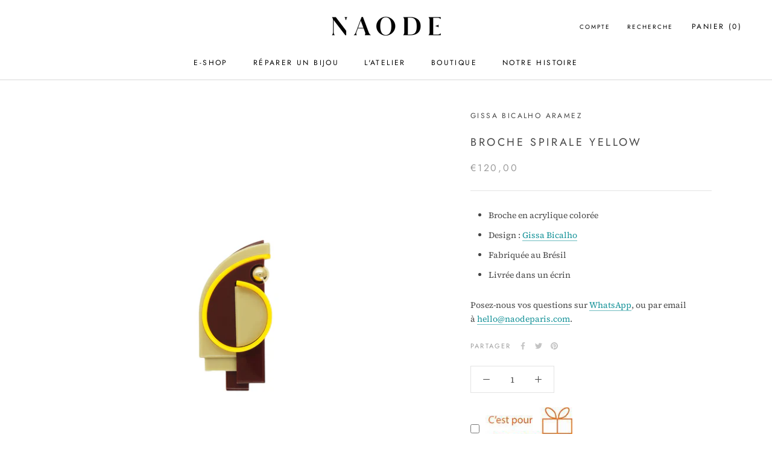

--- FILE ---
content_type: text/html; charset=UTF-8
request_url: https://nulls.solutions/shopify/gift-wrap/app/js/nulls-gift-wrap.js?shop=la-boutique-pour.myshopify.com
body_size: 1446
content:
var _0xc23e=["","split","0123456789abcdefghijklmnopqrstuvwxyzABCDEFGHIJKLMNOPQRSTUVWXYZ+/","slice","indexOf","","",".","pow","reduce","reverse","0"];function _0xe7c(d,e,f){var g=_0xc23e[2][_0xc23e[1]](_0xc23e[0]);var h=g[_0xc23e[3]](0,e);var i=g[_0xc23e[3]](0,f);var j=d[_0xc23e[1]](_0xc23e[0])[_0xc23e[10]]()[_0xc23e[9]](function(a,b,c){if(h[_0xc23e[4]](b)!==-1)return a+=h[_0xc23e[4]](b)*(Math[_0xc23e[8]](e,c))},0);var k=_0xc23e[0];while(j>0){k=i[j%f]+k;j=(j-(j%f))/f}return k||_0xc23e[11]}eval(function(E,m,i,l,y,r){r="";for(var h=0,len=E.length;h<len;h++){var s="";while(E[h]!==i[y]){s+=E[h];h++}for(var j=0;j<i.length;j++)s=s.replace(new RegExp(i[j],"g"),j);r+=String.fromCharCode(_0xe7c(s,y,10)-l)}return decodeURIComponent(escape(r))}("[base64]",75,"kiZBgYCGD",37,5,38))

--- FILE ---
content_type: text/html; charset=UTF-8
request_url: https://nulls.solutions/shopify/gift-wrap/app/js/nulls-gift-wrap-helper.js?shop=la-boutique-pour.myshopify.com&pHandle=broche-spirale-yellow&nDomain=https://naodeparis.com/products/broche-spirale-yellow&proAvaliable=true&proId=6633415114803&proVendor=Gissa%20Bicalho%20Aramez&proTitle=Broche%20Spirale%20Yellow&newActive=1&proTags=Cat%C3%A9gorie_Broches,Cr%C3%A9ateur_Gissa-Bicalho,Prix_Plus%20de%20100%E2%82%AC
body_size: 3082
content:
var _0xc52e=["","split","0123456789abcdefghijklmnopqrstuvwxyzABCDEFGHIJKLMNOPQRSTUVWXYZ+/","slice","indexOf","","",".","pow","reduce","reverse","0"];function _0xe22c(d,e,f){var g=_0xc52e[2][_0xc52e[1]](_0xc52e[0]);var h=g[_0xc52e[3]](0,e);var i=g[_0xc52e[3]](0,f);var j=d[_0xc52e[1]](_0xc52e[0])[_0xc52e[10]]()[_0xc52e[9]](function(a,b,c){if(h[_0xc52e[4]](b)!==-1)return a+=h[_0xc52e[4]](b)*(Math[_0xc52e[8]](e,c))},0);var k=_0xc52e[0];while(j>0){k=i[j%f]+k;j=(j-(j%f))/f}return k||_0xc52e[11]}eval(function(E,m,i,l,y,r){r="";for(var h=0,len=E.length;h<len;h++){var s="";while(E[h]!==i[y]){s+=E[h];h++}for(var j=0;j<i.length;j++)s=s.replace(new RegExp(i[j],"g"),j);r+=String.fromCharCode(_0xe22c(s,y,10)-l)}return decodeURIComponent(escape(r))}("[base64]",1,"FygfIdZQn",5,2,38))

--- FILE ---
content_type: text/javascript
request_url: https://naodeparis.com/cdn/shop/t/77/assets/custom.js?v=183944157590872491501721323165
body_size: -614
content:
//# sourceMappingURL=/cdn/shop/t/77/assets/custom.js.map?v=183944157590872491501721323165


--- FILE ---
content_type: text/javascript; charset=utf-8
request_url: https://la-boutique-pour.myshopify.com/products/broche-spirale-yellow.js
body_size: 1041
content:
{"id":6633415114803,"title":"Broche Spirale Yellow","handle":"broche-spirale-yellow","description":"\u003cmeta charset=\"utf-8\"\u003e\n\u003cul data-mce-fragment=\"1\"\u003e\n\u003cli data-mce-fragment=\"1\"\u003eBroche en acrylique colorée\u003c\/li\u003e\n\u003cli data-mce-fragment=\"1\"\u003eDesign :\u003cspan data-mce-fragment=\"1\"\u003e \u003c\/span\u003e\u003ca href=\"https:\/\/naodeparis.com\/blogs\/the-parisian-chic\/gissa-bicalho\" title=\"les créoles Toucan, modèle phare de la créatrice Gissa Bicalho\" data-mce-href=\"https:\/\/naodeparis.com\/blogs\/the-parisian-chic\/gissa-bicalho\" data-mce-fragment=\"1\"\u003eGissa Bicalho\u003c\/a\u003e\n\u003c\/li\u003e\n\u003cli data-mce-fragment=\"1\"\u003eFabriquée au Brésil\u003c\/li\u003e\n\u003cli data-mce-fragment=\"1\"\u003eLivrée dans un écrin\u003cbr data-mce-fragment=\"1\"\u003e\n\u003c\/li\u003e\n\u003c\/ul\u003e\n\u003cmeta charset=\"utf-8\"\u003e\u003cmeta charset=\"utf-8\"\u003e\u003cspan data-mce-fragment=\"1\"\u003e\u003c\/span\u003e\u003cspan data-mce-fragment=\"1\"\u003e\u003c\/span\u003e\u003cspan data-mce-fragment=\"1\"\u003e\u003c\/span\u003e\u003cspan data-mce-fragment=\"1\"\u003e\u003c\/span\u003e\u003cspan data-mce-fragment=\"1\"\u003e\u003c\/span\u003e\n\u003cp data-mce-fragment=\"1\"\u003e\u003cspan data-mce-fragment=\"1\"\u003ePosez-nous vos questions sur \u003ca href=\"https:\/\/wa.me\/33756848886\" title=\"Naode Paris Whatsapp\" data-mce-href=\"https:\/\/wa.me\/33756848886\" target=\"_blank\" data-mce-fragment=\"1\"\u003eWhatsApp\u003c\/a\u003e, ou par email à \u003ca href=\"mailto:hello@naodeparis.com\" data-mce-href=\"mailto:hello@naodeparis.com\" data-mce-fragment=\"1\"\u003ehello@naodeparis.com\u003c\/a\u003e.\u003c\/span\u003e\u003c\/p\u003e","published_at":"2021-07-15T14:30:15+02:00","created_at":"2021-11-30T12:23:48+01:00","vendor":"Gissa Bicalho Aramez","type":"","tags":["Catégorie_Broches","Créateur_Gissa-Bicalho","Prix_Plus de 100€"],"price":12000,"price_min":12000,"price_max":12000,"available":true,"price_varies":false,"compare_at_price":null,"compare_at_price_min":0,"compare_at_price_max":0,"compare_at_price_varies":false,"variants":[{"id":39665095868467,"title":"Default Title","option1":"Default Title","option2":null,"option3":null,"sku":"A-000000-06686","requires_shipping":true,"taxable":true,"featured_image":null,"available":true,"name":"Broche Spirale Yellow","public_title":null,"options":["Default Title"],"price":12000,"weight":0,"compare_at_price":null,"inventory_management":"shopify","barcode":"","requires_selling_plan":false,"selling_plan_allocations":[]}],"images":["\/\/cdn.shopify.com\/s\/files\/1\/0100\/6062\/8025\/products\/0ed0cc5adaa40f0ad6a50565bcb4afa4.jpg?v=1638271438"],"featured_image":"\/\/cdn.shopify.com\/s\/files\/1\/0100\/6062\/8025\/products\/0ed0cc5adaa40f0ad6a50565bcb4afa4.jpg?v=1638271438","options":[{"name":"Title","position":1,"values":["Default Title"]}],"url":"\/products\/broche-spirale-yellow","media":[{"alt":null,"id":20723587645491,"position":1,"preview_image":{"aspect_ratio":1.0,"height":3209,"width":3209,"src":"https:\/\/cdn.shopify.com\/s\/files\/1\/0100\/6062\/8025\/products\/0ed0cc5adaa40f0ad6a50565bcb4afa4.jpg?v=1638271438"},"aspect_ratio":1.0,"height":3209,"media_type":"image","src":"https:\/\/cdn.shopify.com\/s\/files\/1\/0100\/6062\/8025\/products\/0ed0cc5adaa40f0ad6a50565bcb4afa4.jpg?v=1638271438","width":3209}],"requires_selling_plan":false,"selling_plan_groups":[]}

--- FILE ---
content_type: text/javascript; charset=utf-8
request_url: https://naodeparis.com/products/broche-spirale-yellow.js
body_size: 428
content:
{"id":6633415114803,"title":"Broche Spirale Yellow","handle":"broche-spirale-yellow","description":"\u003cmeta charset=\"utf-8\"\u003e\n\u003cul data-mce-fragment=\"1\"\u003e\n\u003cli data-mce-fragment=\"1\"\u003eBroche en acrylique colorée\u003c\/li\u003e\n\u003cli data-mce-fragment=\"1\"\u003eDesign :\u003cspan data-mce-fragment=\"1\"\u003e \u003c\/span\u003e\u003ca href=\"https:\/\/naodeparis.com\/blogs\/the-parisian-chic\/gissa-bicalho\" title=\"les créoles Toucan, modèle phare de la créatrice Gissa Bicalho\" data-mce-href=\"https:\/\/naodeparis.com\/blogs\/the-parisian-chic\/gissa-bicalho\" data-mce-fragment=\"1\"\u003eGissa Bicalho\u003c\/a\u003e\n\u003c\/li\u003e\n\u003cli data-mce-fragment=\"1\"\u003eFabriquée au Brésil\u003c\/li\u003e\n\u003cli data-mce-fragment=\"1\"\u003eLivrée dans un écrin\u003cbr data-mce-fragment=\"1\"\u003e\n\u003c\/li\u003e\n\u003c\/ul\u003e\n\u003cmeta charset=\"utf-8\"\u003e\u003cmeta charset=\"utf-8\"\u003e\u003cspan data-mce-fragment=\"1\"\u003e\u003c\/span\u003e\u003cspan data-mce-fragment=\"1\"\u003e\u003c\/span\u003e\u003cspan data-mce-fragment=\"1\"\u003e\u003c\/span\u003e\u003cspan data-mce-fragment=\"1\"\u003e\u003c\/span\u003e\u003cspan data-mce-fragment=\"1\"\u003e\u003c\/span\u003e\n\u003cp data-mce-fragment=\"1\"\u003e\u003cspan data-mce-fragment=\"1\"\u003ePosez-nous vos questions sur \u003ca href=\"https:\/\/wa.me\/33756848886\" title=\"Naode Paris Whatsapp\" data-mce-href=\"https:\/\/wa.me\/33756848886\" target=\"_blank\" data-mce-fragment=\"1\"\u003eWhatsApp\u003c\/a\u003e, ou par email à \u003ca href=\"mailto:hello@naodeparis.com\" data-mce-href=\"mailto:hello@naodeparis.com\" data-mce-fragment=\"1\"\u003ehello@naodeparis.com\u003c\/a\u003e.\u003c\/span\u003e\u003c\/p\u003e","published_at":"2021-07-15T14:30:15+02:00","created_at":"2021-11-30T12:23:48+01:00","vendor":"Gissa Bicalho Aramez","type":"","tags":["Catégorie_Broches","Créateur_Gissa-Bicalho","Prix_Plus de 100€"],"price":12000,"price_min":12000,"price_max":12000,"available":true,"price_varies":false,"compare_at_price":null,"compare_at_price_min":0,"compare_at_price_max":0,"compare_at_price_varies":false,"variants":[{"id":39665095868467,"title":"Default Title","option1":"Default Title","option2":null,"option3":null,"sku":"A-000000-06686","requires_shipping":true,"taxable":true,"featured_image":null,"available":true,"name":"Broche Spirale Yellow","public_title":null,"options":["Default Title"],"price":12000,"weight":0,"compare_at_price":null,"inventory_management":"shopify","barcode":"","requires_selling_plan":false,"selling_plan_allocations":[]}],"images":["\/\/cdn.shopify.com\/s\/files\/1\/0100\/6062\/8025\/products\/0ed0cc5adaa40f0ad6a50565bcb4afa4.jpg?v=1638271438"],"featured_image":"\/\/cdn.shopify.com\/s\/files\/1\/0100\/6062\/8025\/products\/0ed0cc5adaa40f0ad6a50565bcb4afa4.jpg?v=1638271438","options":[{"name":"Title","position":1,"values":["Default Title"]}],"url":"\/products\/broche-spirale-yellow","media":[{"alt":null,"id":20723587645491,"position":1,"preview_image":{"aspect_ratio":1.0,"height":3209,"width":3209,"src":"https:\/\/cdn.shopify.com\/s\/files\/1\/0100\/6062\/8025\/products\/0ed0cc5adaa40f0ad6a50565bcb4afa4.jpg?v=1638271438"},"aspect_ratio":1.0,"height":3209,"media_type":"image","src":"https:\/\/cdn.shopify.com\/s\/files\/1\/0100\/6062\/8025\/products\/0ed0cc5adaa40f0ad6a50565bcb4afa4.jpg?v=1638271438","width":3209}],"requires_selling_plan":false,"selling_plan_groups":[]}